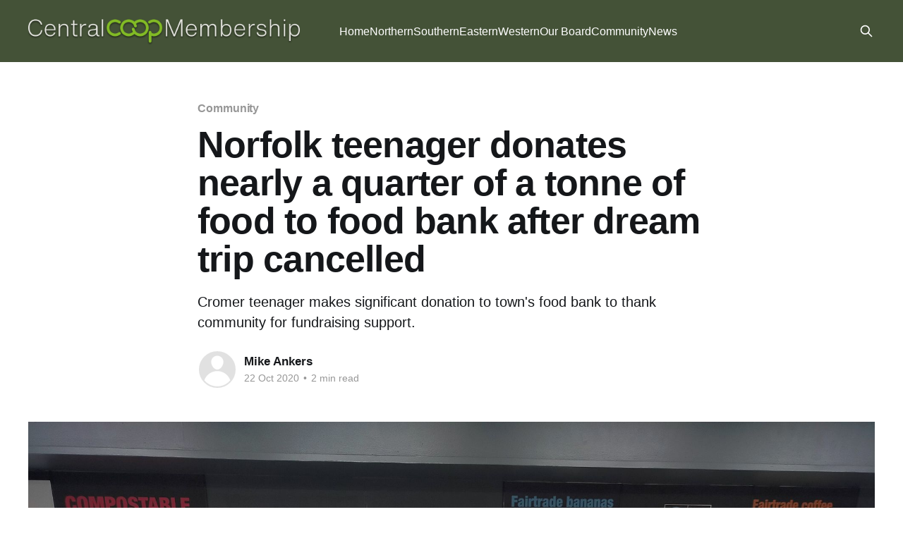

--- FILE ---
content_type: text/html; charset=utf-8
request_url: https://www.membershipmatters.coop/norfolk-teenager-donates-nearly-a-quarter-of-a-tonne-of-food-to-food-bank-after-dream-trip-cancelled/
body_size: 5795
content:
<!DOCTYPE html>
<html lang="en">
<head>

    <title>Teenager donates nearly a quarter of a tonne of food to food bank</title>
    <meta charset="utf-8" />
    <meta http-equiv="X-UA-Compatible" content="IE=edge" />
    <meta name="HandheldFriendly" content="True" />
    <meta name="viewport" content="width=device-width, initial-scale=1.0" />
    
    <link rel="preload" as="style" href="https://www.membershipmatters.coop/assets/built/screen.css?v=b3fbcc49e9" />
    <link rel="preload" as="script" href="https://www.membershipmatters.coop/assets/built/casper.js?v=b3fbcc49e9" />

    <link rel="stylesheet" type="text/css" href="https://www.membershipmatters.coop/assets/built/screen.css?v=b3fbcc49e9" />

    <meta name="description" content="Cromer teenager makes significant donation to town&#x27;s food bank to thank community for fundraising support.">
    <link rel="icon" href="https://customer-marketing.ghost.io/content/images/size/w256h256/2019/01/mm-icon-1.png" type="image/png">
    <link rel="canonical" href="https://www.membershipmatters.coop/norfolk-teenager-donates-nearly-a-quarter-of-a-tonne-of-food-to-food-bank-after-dream-trip-cancelled/">
    <meta name="referrer" content="no-referrer-when-downgrade">
    
    <meta property="og:site_name" content="Membership Matters">
    <meta property="og:type" content="article">
    <meta property="og:title" content="Teenager donates nearly a quarter of a tonne of food to food bank">
    <meta property="og:description" content="Cromer teenager makes significant donation to town&#x27;s food bank to thank community for fundraising support.">
    <meta property="og:url" content="https://www.membershipmatters.coop/norfolk-teenager-donates-nearly-a-quarter-of-a-tonne-of-food-to-food-bank-after-dream-trip-cancelled/">
    <meta property="og:image" content="https://www.membershipmatters.coop/content/images/size/w1200/2020/10/Sol-at-Cromer.jpg">
    <meta property="article:published_time" content="2020-10-22T07:00:00.000Z">
    <meta property="article:modified_time" content="2023-12-05T10:24:14.000Z">
    <meta property="article:tag" content="Community">
    
    <meta name="twitter:card" content="summary_large_image">
    <meta name="twitter:title" content="Teenager donates nearly a quarter of a tonne of food to food bank">
    <meta name="twitter:description" content="Cromer teenager makes significant donation to town&#x27;s food bank to thank community for fundraising support.">
    <meta name="twitter:url" content="https://www.membershipmatters.coop/norfolk-teenager-donates-nearly-a-quarter-of-a-tonne-of-food-to-food-bank-after-dream-trip-cancelled/">
    <meta name="twitter:image" content="https://www.membershipmatters.coop/content/images/size/w1200/2020/10/Sol-at-Cromer.jpg">
    <meta name="twitter:label1" content="Written by">
    <meta name="twitter:data1" content="Mike Ankers">
    <meta name="twitter:label2" content="Filed under">
    <meta name="twitter:data2" content="Community">
    <meta property="og:image:width" content="1200">
    <meta property="og:image:height" content="900">
    
    <script type="application/ld+json">
{
    "@context": "https://schema.org",
    "@type": "Article",
    "publisher": {
        "@type": "Organization",
        "name": "Membership Matters",
        "url": "https://www.membershipmatters.coop/",
        "logo": {
            "@type": "ImageObject",
            "url": "https://www.membershipmatters.coop/content/images/2024/05/Member-Logo-4.png"
        }
    },
    "author": {
        "@type": "Person",
        "name": "Mike Ankers",
        "url": "https://www.membershipmatters.coop/author/mike/",
        "sameAs": []
    },
    "headline": "Teenager donates nearly a quarter of a tonne of food to food bank",
    "url": "https://www.membershipmatters.coop/norfolk-teenager-donates-nearly-a-quarter-of-a-tonne-of-food-to-food-bank-after-dream-trip-cancelled/",
    "datePublished": "2020-10-22T07:00:00.000Z",
    "dateModified": "2023-12-05T10:24:14.000Z",
    "image": {
        "@type": "ImageObject",
        "url": "https://www.membershipmatters.coop/content/images/size/w1200/2020/10/Sol-at-Cromer.jpg",
        "width": 1200,
        "height": 900
    },
    "keywords": "Community",
    "description": "Cromer teenager makes significant donation to town&#x27;s food bank to thank community for fundraising support.",
    "mainEntityOfPage": "https://www.membershipmatters.coop/norfolk-teenager-donates-nearly-a-quarter-of-a-tonne-of-food-to-food-bank-after-dream-trip-cancelled/"
}
    </script>

    <meta name="generator" content="Ghost 6.16">
    <link rel="alternate" type="application/rss+xml" title="Membership Matters" href="https://www.membershipmatters.coop/rss/">
    
    <script defer src="https://cdn.jsdelivr.net/ghost/sodo-search@~1.8/umd/sodo-search.min.js" data-key="4f1d9b857211657b087a9859e1" data-styles="https://cdn.jsdelivr.net/ghost/sodo-search@~1.8/umd/main.css" data-sodo-search="https://customer-marketing.ghost.io/" data-locale="en" crossorigin="anonymous"></script>
    
    <link href="https://www.membershipmatters.coop/webmentions/receive/" rel="webmention">
    <script defer src="/public/cards.min.js?v=b3fbcc49e9"></script>
    <link rel="stylesheet" type="text/css" href="/public/cards.min.css?v=b3fbcc49e9">
    <script defer src="/public/ghost-stats.min.js?v=b3fbcc49e9" data-stringify-payload="false" data-datasource="analytics_events" data-storage="localStorage" data-host="https://www.membershipmatters.coop/.ghost/analytics/api/v1/page_hit"  tb_site_uuid="416f8061-7a7b-45c0-9cd4-e7b56ed0e093" tb_post_uuid="0b9db229-20f8-46aa-a3ef-ae622f8c7e4a" tb_post_type="post" tb_member_uuid="undefined" tb_member_status="undefined"></script><style>:root {--ghost-accent-color: #445237;}</style>
    <style>
    @import url('https://fonts.googleapis.com/css2?family=Noto+Sans&display=swap');
    h1 span, h4.font-style-lead span, h3.font-style-heading span, button span {
     font-family: 'Noto Sans', sans-serif !important;
    }
    .font-style-title {font-family:'Noto Sans', sans-serif !important;
    }
    .font-style-subtitle {font-family: 'Noto Sans', sans-serif !important;
    }
    .font-style-heading {font-family: 'Noto Sans', sans-serif !important;
    }
    .font-style-normalText {font-family: 'Noto Sans', sans-serif !important;
    }
</style>

<!-- Global site tag (gtag.js) - Google Analytics -->
<script async src="https://www.googletagmanager.com/gtag/js?id=G-RQJ0ZRLVB4"></script>
<script>
  window.dataLayer = window.dataLayer || [];
  function gtag(){dataLayer.push(arguments);}
  gtag('js', new Date());

  gtag('config', 'G-RQJ0ZRLVB4');
</script>

<!-- Google tag (gtag.js) -->
<script async src="https://www.googletagmanager.com/gtag/js?id=G-MDSZS6MMB8"></script>
<script>
  window.dataLayer = window.dataLayer || [];
  function gtag(){dataLayer.push(arguments);}
  gtag('js', new Date());

  gtag('config', 'G-MDSZS6MMB8');
</script>

</head>
<body class="post-template tag-communitynews tag-hash-editor is-head-left-logo has-sans-body has-cover">
<div class="viewport">

    <header id="gh-head" class="gh-head outer">
        <div class="gh-head-inner inner">
            <div class="gh-head-brand">
                <a class="gh-head-logo" href="https://www.membershipmatters.coop">
                        <img src="https://www.membershipmatters.coop/content/images/2024/05/Member-Logo-4.png" alt="Membership Matters">
                </a>
                <button class="gh-search gh-icon-btn" aria-label="Search this site" data-ghost-search><svg xmlns="http://www.w3.org/2000/svg" fill="none" viewBox="0 0 24 24" stroke="currentColor" stroke-width="2" width="20" height="20"><path stroke-linecap="round" stroke-linejoin="round" d="M21 21l-6-6m2-5a7 7 0 11-14 0 7 7 0 0114 0z"></path></svg></button>
                <button class="gh-burger" aria-label="Main Menu"></button>
            </div>

            <nav class="gh-head-menu">
                <ul class="nav">
    <li class="nav-home"><a href="https://www.membershipmatters.coop/">Home</a></li>
    <li class="nav-northern"><a href="https://www.membershipmatters.coop/tag/northern/">Northern</a></li>
    <li class="nav-southern"><a href="https://www.membershipmatters.coop/tag/southern/">Southern</a></li>
    <li class="nav-eastern"><a href="https://www.membershipmatters.coop/tag/eastern/">Eastern</a></li>
    <li class="nav-western"><a href="https://www.membershipmatters.coop/tag/western/">Western</a></li>
    <li class="nav-our-board"><a href="https://www.membershipmatters.coop/tag/board/">Our Board</a></li>
    <li class="nav-community"><a href="https://www.membershipmatters.coop/tag/communitynews/">Community</a></li>
    <li class="nav-news"><a href="https://www.membershipmatters.coop/tag/news/">News</a></li>
</ul>

            </nav>

            <div class="gh-head-actions">
                        <button class="gh-search gh-icon-btn" aria-label="Search this site" data-ghost-search><svg xmlns="http://www.w3.org/2000/svg" fill="none" viewBox="0 0 24 24" stroke="currentColor" stroke-width="2" width="20" height="20"><path stroke-linecap="round" stroke-linejoin="round" d="M21 21l-6-6m2-5a7 7 0 11-14 0 7 7 0 0114 0z"></path></svg></button>
            </div>
        </div>
    </header>

    <div class="site-content">
        



<main id="site-main" class="site-main">
<article class="article post tag-communitynews tag-hash-editor ">

    <header class="article-header gh-canvas">

        <div class="article-tag post-card-tags">
                <span class="post-card-primary-tag">
                    <a href="/tag/communitynews/">Community</a>
                </span>
        </div>

        <h1 class="article-title">Norfolk teenager donates nearly a quarter of a tonne of food to food bank after dream trip cancelled</h1>

            <p class="article-excerpt">Cromer teenager makes significant donation to town&#x27;s food bank to thank community for fundraising support.</p>

        <div class="article-byline">
        <section class="article-byline-content">

            <ul class="author-list instapaper_ignore">
                <li class="author-list-item">
                    <a href="/author/mike/" class="author-avatar author-profile-image" aria-label="Read more of Mike Ankers"><svg viewBox="0 0 24 24" xmlns="http://www.w3.org/2000/svg"><g fill="none" fill-rule="evenodd"><path d="M3.513 18.998C4.749 15.504 8.082 13 12 13s7.251 2.504 8.487 5.998C18.47 21.442 15.417 23 12 23s-6.47-1.558-8.487-4.002zM12 12c2.21 0 4-2.79 4-5s-1.79-4-4-4-4 1.79-4 4 1.79 5 4 5z" fill="#FFF"/></g></svg>
</a>
                </li>
            </ul>

            <div class="article-byline-meta">
                <h4 class="author-name"><a href="/author/mike/">Mike Ankers</a></h4>
                <div class="byline-meta-content">
                    <time class="byline-meta-date" datetime="2020-10-22">22 Oct 2020</time>
                        <span class="byline-reading-time"><span class="bull">&bull;</span> 2 min read</span>
                </div>
            </div>

        </section>
        </div>

            <figure class="article-image">
                <img
                    srcset="/content/images/size/w300/2020/10/Sol-at-Cromer.jpg 300w,
                            /content/images/size/w600/2020/10/Sol-at-Cromer.jpg 600w,
                            /content/images/size/w1000/2020/10/Sol-at-Cromer.jpg 1000w,
                            /content/images/size/w2000/2020/10/Sol-at-Cromer.jpg 2000w"
                    sizes="(min-width: 1400px) 1400px, 92vw"
                    src="/content/images/size/w2000/2020/10/Sol-at-Cromer.jpg"
                    alt="Norfolk teenager donates nearly a quarter of a tonne of food to food bank after dream trip cancelled"
                />
            </figure>

    </header>

    <section class="gh-content gh-canvas">
        <p>A Cromer teenager has put the disappointment of seeing a life-changing volunteering trip to Africa cancelled due to the Coronavirus pandemic behind him to support a cause close to home with an incredibly generous donation.</p><p>Sol Rivett, along with several classmates at Cromer Academy, had been set to jet off to Zanzibar in Tanzania this month after devoting much of his spare time over the last 12 months putting on events to fundraise for the trip.</p><p>However, due to the pandemic, the trip has been cancelled but despite the setback the 13-year-old was keen to do some good with the money raised to support people in his community.</p><p>Sol and his mum Jackie approached Central England Co-op in Middlebrook Way who had supported him to raise the funds for the trip, to see if he could do something for a cause important to the store team.</p><p>Jackie said: “Sol had been really looking forward to the trip and had really got his teeth into raising the funds for it. He had received great help from the team at Central England Co-op who really supported him by letting him hold raffles, tombola’s and even a Christmas market at the store.</p><p>“Therefore, he wanted to give something back to them in a way by doing something on their behalf by supporting Cromer Food Bank who they have a close relationship with and support in the store.</p><p>“Also, it was local people who came in and bought the raffle tickets, donated prizes to the raffles and tombola’s and supported the Christmas market so Sol wanted to do something that supported the local community, particularly in these tough times, so it was a no brainer to help the food bank really.</p><p>“We went to the store to do a shop for the food bank with the money raised and ended up with six trolleys full and had to go around the store a couple of times to do it – it was like Supermarket Sweep!</p><p>“The food bank was blown away by the donation. Apparently it was nearly a quarter of a tonne of goods when they weighed it out.”</p><p>Team Leader at Central England Co-op in Cromer Blain Price said he and the team were ‘over the moon’ that Sol had decided to support the food bank with the money raised for the trip.</p><p>He said: “We were delighted to support Sol to raise money for his trip. He and his mum Jackie are regular customers and it was a pleasure to help how we could.</p><p>“For Sol to want to use the money for the trip to support the food bank and link it with us is fantastic and we are over the moon.</p><p>“We are all passionate about supporting the food bank and have worked closely with them, particularly during the pandemic. It is lovely to see this sort of community co-operation and spirit in these uncertain times.”</p>
    </section>


</article>
</main>




            <aside class="read-more-wrap outer">
                <div class="read-more inner">
                        
<article class="post-card post">

    <a class="post-card-image-link" href="/how-we-connect-to-our-members/">

        <img class="post-card-image"
            srcset="/content/images/size/w300/2026/01/IMG_1764.jpeg 300w,
                    /content/images/size/w600/2026/01/IMG_1764.jpeg 600w,
                    /content/images/size/w1000/2026/01/IMG_1764.jpeg 1000w,
                    /content/images/size/w2000/2026/01/IMG_1764.jpeg 2000w"
            sizes="(max-width: 1000px) 400px, 800px"
            src="/content/images/size/w600/2026/01/IMG_1764.jpeg"
            alt="How we connect to our members"
            loading="lazy"
        />


    </a>

    <div class="post-card-content">

        <a class="post-card-content-link" href="/how-we-connect-to-our-members/">
            <header class="post-card-header">
                <div class="post-card-tags">
                </div>
                <h2 class="post-card-title">
                    How we connect to our members
                </h2>
            </header>
                <div class="post-card-excerpt">Our Membership &amp; Community Councils (MCCs) are the link to our members and the community. We hold a number of meetings a year and January was our planning meeting. This is where the MCCs can look at what they achieved the year before and plan for the forthcoming year. We</div>
        </a>

        <footer class="post-card-meta">
            <time class="post-card-meta-date" datetime="2026-01-27">27 Jan 2026</time>
                <span class="post-card-meta-length">2 min read</span>
        </footer>

    </div>

</article>
                        
<article class="post-card post">

    <a class="post-card-image-link" href="/ourcoop-society-launches-creating-a-purpose-led-family-of-businesses/">

        <img class="post-card-image"
            srcset="/content/images/size/w300/2026/01/COOP-Family-4.png 300w,
                    /content/images/size/w600/2026/01/COOP-Family-4.png 600w,
                    /content/images/size/w1000/2026/01/COOP-Family-4.png 1000w,
                    /content/images/size/w2000/2026/01/COOP-Family-4.png 2000w"
            sizes="(max-width: 1000px) 400px, 800px"
            src="/content/images/size/w600/2026/01/COOP-Family-4.png"
            alt="OurCoop Society launches: creating a purpose-led family of businesses"
            loading="lazy"
        />


    </a>

    <div class="post-card-content">

        <a class="post-card-content-link" href="/ourcoop-society-launches-creating-a-purpose-led-family-of-businesses/">
            <header class="post-card-header">
                <div class="post-card-tags">
                </div>
                <h2 class="post-card-title">
                    OurCoop Society launches: creating a purpose-led family of businesses
                </h2>
            </header>
                <div class="post-card-excerpt">This launch marks the start of a journey, with the new Society inviting Members, colleagues and communities to help shape the future.</div>
        </a>

        <footer class="post-card-meta">
            <time class="post-card-meta-date" datetime="2026-01-26">26 Jan 2026</time>
                <span class="post-card-meta-length">3 min read</span>
        </footer>

    </div>

</article>
                        
<article class="post-card post">

    <a class="post-card-image-link" href="/veganuary-event/">

        <img class="post-card-image"
            srcset="/content/images/size/w300/2026/01/veganuary4.JPG 300w,
                    /content/images/size/w600/2026/01/veganuary4.JPG 600w,
                    /content/images/size/w1000/2026/01/veganuary4.JPG 1000w,
                    /content/images/size/w2000/2026/01/veganuary4.JPG 2000w"
            sizes="(max-width: 1000px) 400px, 800px"
            src="/content/images/size/w600/2026/01/veganuary4.JPG"
            alt="Veganuary Event"
            loading="lazy"
        />


    </a>

    <div class="post-card-content">

        <a class="post-card-content-link" href="/veganuary-event/">
            <header class="post-card-header">
                <div class="post-card-tags">
                </div>
                <h2 class="post-card-title">
                    Veganuary Event
                </h2>
            </header>
                <div class="post-card-excerpt">We had a great evening on Thursday in St.Ives with lots of people braving the rain to attend St Ives Eco Café Veganuary event, rewarded by an inspiring talk from Carrie Webb @carrie_the_vegan followed by lots of discussion and sampling vegan food.

Chocolate sampled by local company</div>
        </a>

        <footer class="post-card-meta">
            <time class="post-card-meta-date" datetime="2026-01-20">20 Jan 2026</time>
                <span class="post-card-meta-length">1 min read</span>
        </footer>

    </div>

</article>
                </div>
            </aside>



    </div>

    <footer class="site-footer outer">
        <div class="inner">
            <section class="copyright"><a href="https://www.membershipmatters.coop">Membership Matters</a> &copy; 2026</section>
            <nav class="site-footer-nav">
                
            </nav>
            <div class="gh-powered-by"><a href="https://ghost.org/" target="_blank" rel="noopener">Powered by Ghost</a></div>
        </div>
    </footer>

</div>

    <div class="pswp" tabindex="-1" role="dialog" aria-hidden="true">
    <div class="pswp__bg"></div>

    <div class="pswp__scroll-wrap">
        <div class="pswp__container">
            <div class="pswp__item"></div>
            <div class="pswp__item"></div>
            <div class="pswp__item"></div>
        </div>

        <div class="pswp__ui pswp__ui--hidden">
            <div class="pswp__top-bar">
                <div class="pswp__counter"></div>

                <button class="pswp__button pswp__button--close" title="Close (Esc)"></button>
                <button class="pswp__button pswp__button--share" title="Share"></button>
                <button class="pswp__button pswp__button--fs" title="Toggle fullscreen"></button>
                <button class="pswp__button pswp__button--zoom" title="Zoom in/out"></button>

                <div class="pswp__preloader">
                    <div class="pswp__preloader__icn">
                        <div class="pswp__preloader__cut">
                            <div class="pswp__preloader__donut"></div>
                        </div>
                    </div>
                </div>
            </div>

            <div class="pswp__share-modal pswp__share-modal--hidden pswp__single-tap">
                <div class="pswp__share-tooltip"></div>
            </div>

            <button class="pswp__button pswp__button--arrow--left" title="Previous (arrow left)"></button>
            <button class="pswp__button pswp__button--arrow--right" title="Next (arrow right)"></button>

            <div class="pswp__caption">
                <div class="pswp__caption__center"></div>
            </div>
        </div>
    </div>
</div>
<script
    src="https://code.jquery.com/jquery-3.5.1.min.js"
    integrity="sha256-9/aliU8dGd2tb6OSsuzixeV4y/faTqgFtohetphbbj0="
    crossorigin="anonymous">
</script>
<script src="https://www.membershipmatters.coop/assets/built/casper.js?v=b3fbcc49e9"></script>
<script>
$(document).ready(function () {
    // Mobile Menu Trigger
    $('.gh-burger').click(function () {
        $('body').toggleClass('gh-head-open');
    });
    // FitVids - Makes video embeds responsive
    $(".gh-content").fitVids();
});
</script>



</body>
</html>
